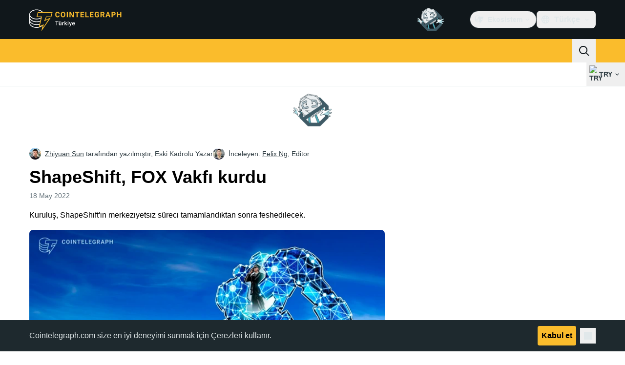

--- FILE ---
content_type: text/javascript; charset=utf-8
request_url: https://tr.cointelegraph.com/_duck/ducklings/Czz0ixdd.js
body_size: -858
content:
import{_ as n}from"./oXTnw71u.js";import"./C515-5gH.js";try{let e=typeof window<"u"?window:typeof global<"u"?global:typeof globalThis<"u"?globalThis:typeof self<"u"?self:{},d=new e.Error().stack;d&&(e._sentryDebugIds=e._sentryDebugIds||{},e._sentryDebugIds[d]="8bb6200f-4222-4b86-9d24-9bab829571a3",e._sentryDebugIdIdentifier="sentry-dbid-8bb6200f-4222-4b86-9d24-9bab829571a3")}catch{}export{n as default};


--- FILE ---
content_type: text/javascript; charset=utf-8
request_url: https://tr.cointelegraph.com/_duck/ducklings/BOVh_I-S.js
body_size: -753
content:
import{a4 as a,a3 as o}from"./C515-5gH.js";try{let e=typeof window<"u"?window:typeof global<"u"?global:typeof globalThis<"u"?globalThis:typeof self<"u"?self:{},n=new e.Error().stack;n&&(e._sentryDebugIds=e._sentryDebugIds||{},e._sentryDebugIds[n]="ab8cf86c-1ff8-4f42-a5ac-4ad2caea040c",e._sentryDebugIdIdentifier="sentry-dbid-ab8cf86c-1ff8-4f42-a5ac-4ad2caea040c")}catch{}let t=Symbol("Context");var d=(e=>(e[e.Open=1]="Open",e[e.Closed=2]="Closed",e[e.Closing=4]="Closing",e[e.Opening=8]="Opening",e))(d||{});function i(){return a(t,null)}function l(e){o(t,e)}export{d as i,i as l,l as t};
